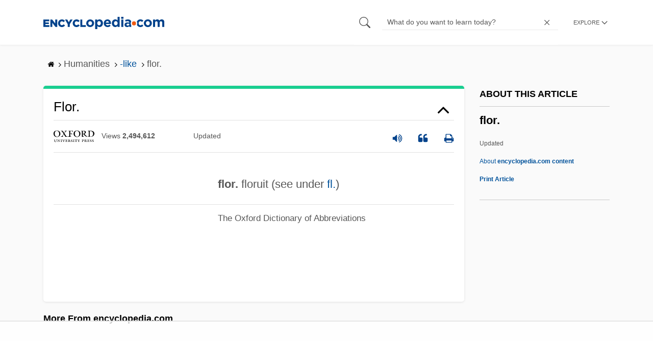

--- FILE ---
content_type: text/html
request_url: https://api.intentiq.com/profiles_engine/ProfilesEngineServlet?at=39&mi=10&dpi=936734067&pt=17&dpn=1&iiqidtype=2&iiqpcid=cc070211-8c80-4745-8f79-ab74ff237b4b&iiqpciddate=1768663893613&pcid=cd29a36b-75f4-4e84-934b-b1f0c1fadbea&idtype=3&gdpr=0&japs=false&jaesc=0&jafc=0&jaensc=0&jsver=0.33&testGroup=A&source=pbjs&ABTestingConfigurationSource=group&abtg=A&vrref=https%3A%2F%2Fwww.encyclopedia.com
body_size: 54
content:
{"abPercentage":97,"adt":1,"ct":2,"isOptedOut":false,"data":{"eids":[]},"dbsaved":"false","ls":true,"cttl":86400000,"abTestUuid":"g_d8b2a8d7-7ea4-47ac-a85e-abbb838219ef","tc":9,"sid":-1712770275}

--- FILE ---
content_type: text/html; charset=utf-8
request_url: https://www.google.com/recaptcha/api2/aframe
body_size: 269
content:
<!DOCTYPE HTML><html><head><meta http-equiv="content-type" content="text/html; charset=UTF-8"></head><body><script nonce="DVjj0VzKNzS-oIV-hY298w">/** Anti-fraud and anti-abuse applications only. See google.com/recaptcha */ try{var clients={'sodar':'https://pagead2.googlesyndication.com/pagead/sodar?'};window.addEventListener("message",function(a){try{if(a.source===window.parent){var b=JSON.parse(a.data);var c=clients[b['id']];if(c){var d=document.createElement('img');d.src=c+b['params']+'&rc='+(localStorage.getItem("rc::a")?sessionStorage.getItem("rc::b"):"");window.document.body.appendChild(d);sessionStorage.setItem("rc::e",parseInt(sessionStorage.getItem("rc::e")||0)+1);localStorage.setItem("rc::h",'1768663900479');}}}catch(b){}});window.parent.postMessage("_grecaptcha_ready", "*");}catch(b){}</script></body></html>

--- FILE ---
content_type: text/plain
request_url: https://rtb.openx.net/openrtbb/prebidjs
body_size: -226
content:
{"id":"a30cb91f-fb97-44cb-af17-238342fcd517","nbr":0}

--- FILE ---
content_type: text/plain; charset=utf-8
request_url: https://ads.adthrive.com/http-api/cv2
body_size: 11543
content:
{"om":["00xbjwwl","012nnesp","06htwlxm","0742112s64ceu","0a298vwq2wa","0av741zl","0avwq2wa","0b0m8l4f","0cpicd1q","0f298s6e2ri","0fs6e2ri","0l51bbpm","0p5m22mv","0p7rptpw","0pycs8g7","0r6m6t7w","0sm4lr19","0v298uxlbys","0yfz954b","1","10011/07a87928c08b8e4fd1e99595a36eb5b1","1011_302_56233470","1011_302_56233474","1011_302_56233481","1011_302_56233486","1011_302_56233491","1011_302_56233493","1011_302_56233497","1011_302_56233500","1011_302_56233619","1011_302_56233696","1011_302_56241522","1011_302_56241528","1011_302_56273321","1011_302_56273331","1011_302_56273333","1011_302_56273336","1011_302_56273337","1011_302_56527955","1011_302_56528057","1011_302_56528063","1011_302_56528162","1011_302_56590590","1011_302_56590597","1011_302_56590708","1011_302_56590753","1011_302_56590853","1011_302_56862207","1011_302_56862232","1011_302_56862488","1011_302_56862499","1011_302_56924204","1011_302_56924206","1011_302_56924322","1011_302_56924351","1011_302_56982200","1011_302_56982205","1011_302_56982207","1011_302_56982298","1011_302_56982301","1011_302_56982308","1011_302_56982421","1011_302_57035107","1011_302_57035135","1011_302_57035137","1011_302_57035139","1011_302_57035141","1011_302_57035215","1011_302_57035272","1011_302_57035338","1028_8728253","10310289136970_462615833","10310289136970_462792722","10310289136970_462792978","10310289136970_466769473","10310289136970_559920770","10310289136970_559920874","10310289136970_579589137","10310289136970_593674671","10310289136970_674713065","10310289136970_674713956","10310289136970_686690145","10310289136970_686691894","10339421-5836009-0","10339426-5836008-0","1043_409_216406","1043_409_216596","1043_409_226342","10877374","10ua7afe","11142692","11421707","11509227","11526016","11526039","11560071","11633448","1185:1610326728","11896988","11999803","12010080","12010084","12010088","12123650","12142259","12151247","12310204638_704006266","124843_8","124844_19","124848_7","124853_7","12499570","12837806","12850754","12850755","12850756","13mvd7kb","14xoyqyz","1606221","1610326727","1610326728","1611092","16x7UEIxQu8","17_23391302","17_23487695","17_24104651","17_24104696","17_24104702","17_24696317","17_24696334","17_24696336","17_24696337","17_24696340","17_24766955","17_24766968","17_24766970","17_24766984","17_24766985","17_24766988","17_24767217","17_24767219","17_24767241","17_24767245","17_24767248","17_24767255","17_24767534","17_24767603","17k5v2f6","1891/84814","19298r1igh7","19r1igh7","1cmuj15l","1h2987yhpl7","1h7yhpl7","1kpjxj5u","1m7ow47i","1z298uc5d3f","1zp8pjcw","1zuc5d3f","1zx7wzcw","201500252","201500253","201500255","201500257","202430_200_EAAYACog7t9UKc5iyzOXBU.xMcbVRrAuHeIU5IyS9qdlP9IeJGUyBMfW1N0_","202430_200_EAAYACogIm3jX30jHExW.LZiMVanc.j-uV7dHZ7rh4K3PRdSnOAyBBuRK60_","202430_200_EAAYACogfp82etiOdza92P7KkqCzDPazG1s0NmTQfyLljZ.q7ScyBDr2wK8_","20421090_200_EAAYACogwcoW5vogT5vLuix.rAmo0E1Jidv8mIzVeNWxHoVoBLEyBJLAmwE_","20421090_200_EAAYACogyy0RzHbkTBh30TNsrxZR28Ohi-3ey2rLnbQlrDDSVmQyBCEE070_","206_549410","2132:44129096","2132:44283562","2132:45562715","2132:45919811","2132:45968072","2132:45970184","2132:45999649","2132:46038959","2132:46039259","2132:46039823","2132:46039900","2132:46039955","2149:10868755","2149:12123650","2149:12151096","2149:12156461","2149:12160736","2179:587183202622605216","2179:588969843258627169","2179:589289985696794383","2179:589318202881681006","2179:591283456202345442","2249:647637518","2249:650628025","2249:650628575","2249:650650503","2249:691925891","2249:700847682","2249:700871522","2249:701450708","2307:012nnesp","2307:0av741zl","2307:0b0m8l4f","2307:0fs6e2ri","2307:0hly8ynw","2307:0is68vil","2307:0pycs8g7","2307:19r1igh7","2307:1h7yhpl7","2307:1m7ow47i","2307:1zuc5d3f","2307:28u7c6ez","2307:3mzmxshy","2307:3o9hdib5","2307:3zp8ouf1","2307:43igrvcm","2307:45astvre","2307:64x7dtvi","2307:6yyccobr","2307:74scwdnj","2307:794di3me","2307:7cmeqmw8","2307:8fdfc014","2307:98xzy0ek","2307:9925w9vu","2307:9jse9oga","2307:9nex8xyd","2307:9r15vock","2307:be4hm1i2","2307:bj4kmsd6","2307:c1hsjx06","2307:cbg18jr6","2307:clpej29x","2307:cv2huqwc","2307:e49ssopz","2307:ekv63n6v","2307:enjhwz1z","2307:fmmrtnw7","2307:g749lgab","2307:g80wmwcu","2307:ge4000vb","2307:hx1ws29n","2307:jr169syq","2307:kecbwzbd","2307:kniwm2we","2307:lp37a2wq","2307:lz23iixx","2307:mfsmf6ch","2307:mh2a3cu2","2307:min949in","2307:mn537fcq","2307:o4v8lu9d","2307:ouycdkmq","2307:rifj41it","2307:runvvh7o","2307:s4s41bit","2307:t7jqyl3m","2307:tty470r7","2307:u7p1kjgp","2307:urut9okb","2307:v2iumrdh","2307:v55v20rw","2307:vdvsc5zp","2307:w15c67ad","2307:wwo5qowu","2307:z58lye3x","2319_66419_12499658","2409_15064_70_85445175","2409_15064_70_85445183","2409_15064_70_85445193","2409_15064_70_85808977","2409_15064_70_85808987","2409_15064_70_85808988","2409_15064_70_85809016","2409_15064_70_85809022","2409_15064_70_85809046","2409_25495_176_CR52092918","2409_25495_176_CR52092920","2409_25495_176_CR52092921","2409_25495_176_CR52092922","2409_25495_176_CR52092923","2409_25495_176_CR52175340","2409_25495_176_CR52178314","2409_25495_176_CR52178315","2409_25495_176_CR52178316","2409_91366_409_227224","242697002","243098619","24655280","25048614","25048618","25_0l51bbpm","25_13mvd7kb","25_4tgls8cg","25_4zai8e8t","25_52qaclee","25_53v6aquw","25_7jvs1wj8","25_87z6cimm","25_8b5u826e","25_8y2y355b","25_9l06fx6u","25_bukxj5lt","25_cfnass1q","25_ctfvpw6w","25_dwjp56fe","25_fjzzyur4","25_hueqprai","25_m2n177jy","25_o4jf439x","25_op9gtamy","25_oz31jrd0","25_pz8lwofu","25_sgaw7i5o","25_sqmqxvaf","25_ti0s3bz3","25_tqejxuf9","25_utberk8n","25_x716iscu","25_xz6af56d","25_yi6qlg3p","25_ztlksnbe","25_zwzjgvpw","262592","26298r0zyqh","2662_199916_T26235379","2662_200562_8166427","2662_200562_8168520","2662_200562_8172720","2662_200562_8172724","2662_200562_8172741","2662_200562_8182931","2662_200562_8182933","2662_200562_8182952","2662_200562_T26329948","2662_255125_8179376","2676:80072814","2709nr6f","2711_15052_11519008","2711_64_11999803","2711_64_12142265","2711_64_12151247","2711_64_12160736","2715_9888_262592","2715_9888_549410","2715_9888_549423","27161459","27s3hbtl","28925636","28933536","28u7c6ez","29102835","2939971","29414696","29414711","29451548","2974:8166422","2974:8168476","2974:8168483","2974:8168539","2974:8168540","2974:8172728","2974:8172734","2974:8182927","29_695879875","29_696964702","2h298dl0sv1","2kbya8ki","2qv6c9u3","2v4qwpp9","2wgqelaj","2xe5185b","2y5a5qhb","30583865","306_24104645","306_24104726","306_24632125","306_24696320","306_24767215","308_125203_14","308_125204_11","3165236","31qdo7ks","32735354","32975686","3335_133884_702675162","3335_133884_702675191","3335_25247_700109379","3335_25247_700109389","3335_25247_700109391","33419362","33604490","33605023","33605181","33605403","33605687","33608612","33627470","33865078","34182009","34534170","3490:CR52092921","3490:CR52175340","3490:CR52178316","3490:CR52212686","34tgtmqk","351r9ynu","362437_367_246836","3646_185414_8687255","3646_185414_8687256","3658_136236_nr5agyj7","3658_15032_5loeumqb","3658_155735_0pycs8g7","3658_15761_T26365763","3658_15936_31yw6nyu","3658_15936_43igrvcm","3658_175625_be4hm1i2","3658_18152_nrlkfmof","3658_203382_T26225623","3658_203382_T26255150","3658_211122_rmenh8cz","3658_603555_bj4kmsd6","3658_608642_0fs6e2ri","3658_644013_rnvjtx7r","3658_78719_tzfwpx0v","3658_87799_3mzmxshy","36_46_11526039","36_46_11930589","36_46_11999803","36_46_12151247","36_46_12160736","3702_139777_24765466","3702_139777_24765476","3702_139777_24765477","3702_139777_24765483","3702_139777_24765484","3702_139777_24765489","3702_139777_24765494","3702_139777_24765529","3702_139777_24765531","3702_139777_24765537","3702_139777_24765544","381513943572","38557820","38557841","38557850","38662114","39303318","39350186","39364467","39999952","3LMBEkP-wis","3a19xks2","3gzxu80d","3k7yez81","3mzmxshy","3o6augn1","3o9hdib5","3v2n6fcp","3ws6ppdq","409_189398","409_192565","409_216326","409_216362","409_216366","409_216384","409_216386","409_216396","409_216398","409_216402","409_216406","409_216407","409_216408","409_216416","409_216431","409_216434","409_216496","409_216506","409_220336","409_220343","409_220344","409_220359","409_220364","409_220366","409_220369","409_223589","409_223597","409_223599","409_225978","409_225982","409_225983","409_225987","409_225988","409_225990","409_225992","409_226312","409_226314","409_226316","409_226321","409_226322","409_226324","409_226326","409_226329","409_226330","409_226332","409_226336","409_226342","409_226346","409_226347","409_226352","409_226372","409_226374","409_227223","409_227224","409_227235","409_227239","409_227240","409_228054","409_228065","409_228348","409_228356","409_228358","409_228362","409_228363","409_228367","409_228378","409_228380","409_228382","409_228385","409_230720","409_230721","409_230728","409_230738","409_231797","40okvfnu","4111IP31KS13kodabuilt_d5a66","42231859","42604842","43130058","436396566","436396574","43919974","43919976","43919984","43919985","439246469228","43igrvcm","44629254","44765434","458901553568","45919811","45999649","45astvre","46039823","462792722","4642109_46_12123650","4642109_46_12142259","46_12123650","46_12142259","47192068","47700648","47839462","481703827","485027845327","48739100","48739106","48877306","49039749","49064328","49065887","4941616","4947806","4972638","4972640","4afca42j","4aqwokyz","4b80jog8","4bzcxdwk","4fk9nxse","4qks9viz","4qxmmgd2","4tgls8cg","4yevyu88","4zai8e8t","50479792","50525751","507312421","507312430","514819301","521_425_203499","521_425_203500","521_425_203501","521_425_203504","521_425_203505","521_425_203506","521_425_203507","521_425_203508","521_425_203509","521_425_203515","521_425_203516","521_425_203517","521_425_203518","521_425_203524","521_425_203525","521_425_203526","521_425_203529","521_425_203535","521_425_203536","521_425_203542","521_425_203543","521_425_203544","521_425_203614","521_425_203615","521_425_203617","521_425_203618","521_425_203620","521_425_203621","521_425_203623","521_425_203624","521_425_203627","521_425_203629","521_425_203632","521_425_203633","521_425_203635","521_425_203641","521_425_203647","521_425_203648","521_425_203656","521_425_203657","521_425_203662","521_425_203665","521_425_203674","521_425_203675","521_425_203677","521_425_203680","521_425_203681","521_425_203683","521_425_203687","521_425_203689","521_425_203692","521_425_203693","521_425_203695","521_425_203696","521_425_203700","521_425_203702","521_425_203703","521_425_203705","521_425_203706","521_425_203708","521_425_203709","521_425_203712","521_425_203714","521_425_203718","521_425_203723","521_425_203729","521_425_203730","521_425_203731","521_425_203732","521_425_203733","521_425_203735","521_425_203736","521_425_203738","521_425_203741","521_425_203742","521_425_203744","521_425_203745","521_425_203747","521_425_203750","521_425_203751","521_425_203864","521_425_203867","521_425_203868","521_425_203871","521_425_203877","521_425_203878","521_425_203879","521_425_203880","521_425_203884","521_425_203885","521_425_203887","521_425_203890","521_425_203892","521_425_203893","521_425_203894","521_425_203897","521_425_203898","521_425_203900","521_425_203901","521_425_203905","521_425_203907","521_425_203909","521_425_203912","521_425_203917","521_425_203918","521_425_203921","521_425_203924","521_425_203928","521_425_203929","521_425_203932","521_425_203933","521_425_203934","521_425_203936","521_425_203938","521_425_203939","521_425_203940","521_425_203946","521_425_203947","521_425_203952","521_425_203956","521_425_203959","521_425_203970","521_425_203976","521_425_203977","521_425_203981","52209207","52321815","52qaclee","5316_139700_0156cb47-e633-4761-a0c6-0a21f4e0cf6d","5316_139700_0216b0e3-d0fa-41b6-a3d3-161df2c9862c","5316_139700_1675b5c3-9cf4-4e21-bb81-41e0f19608c2","5316_139700_16d52f38-95b7-429d-a887-fab1209423bb","5316_139700_21be1e8e-afd9-448a-b27e-bafba92b49b3","5316_139700_25804250-d0ee-4994-aba5-12c4113cd644","5316_139700_4d1cd346-a76c-4afb-b622-5399a9f93e76","5316_139700_5546ab88-a7c9-405b-87de-64d5abc08339","5316_139700_605bf0fc-ade6-429c-b255-6b0f933df765","5316_139700_63c5fb7e-c3fd-435f-bb64-7deef02c3d50","5316_139700_6aefc6d3-264a-439b-b013-75aa5c48e883","5316_139700_6c959581-703e-4900-a4be-657acf4c3182","5316_139700_709d6e02-fb43-40a3-8dee-a3bf34a71e58","5316_139700_70a96d16-dcff-4424-8552-7b604766cb80","5316_139700_72add4e5-77ac-450e-a737-601ca216e99a","5316_139700_76cc1210-8fb0-4395-b272-aa369e25ed01","5316_139700_7ffcb809-64ae-49c7-8224-e96d7c029938","5316_139700_83b9cb16-076b-42cd-98a9-7120f6f3e94b","5316_139700_86ba33fe-6ccb-43c3-a706-7d59181d021c","5316_139700_87802704-bd5f-4076-a40b-71f359b6d7bf","5316_139700_a1999e91-ac02-4758-9ed1-b5acddc66573","5316_139700_a2c1dfd3-ca6d-4722-a68e-4932bfeb21a9","5316_139700_a9f4da76-1a6b-41a6-af56-a1aff4fa8399","5316_139700_ae41c18c-a00c-4440-80fa-2038ea8b78cb","5316_139700_af6bd248-efcd-483e-b6e6-148c4b7b9c8a","5316_139700_b801ca60-9d5a-4262-8563-b7f8aef0484d","5316_139700_bd0b86af-29f5-418b-9bb4-3aa99ec783bd","5316_139700_bfa332f1-8275-48ab-9ef5-92af780be670","5316_139700_c5fa253d-13aa-4211-bee0-405c979d2915","5316_139700_cbda64c5-11d0-46f9-8941-2ca24d2911d8","5316_139700_cebab8a3-849f-4c71-9204-2195b7691600","5316_139700_d1a8183a-ff72-4a02-b603-603a608ad8c4","5316_139700_d1c1eb88-602b-4215-8262-8c798c294115","5316_139700_de0a26f2-c9e8-45e5-9ac3-efb5f9064703","5316_139700_e3299175-652d-4539-b65f-7e468b378aea","5316_139700_e3bec6f0-d5db-47c8-9c47-71e32e0abd19","5316_139700_e57da5d6-bc41-40d9-9688-87a11ae6ec85","5316_139700_e819ddf5-bee1-40e6-8ba9-a6bd57650000","5316_139700_ed348a34-02ad-403e-b9e0-10d36c592a09","5316_139700_f25505d6-4485-417c-9d44-52bb05004df5","5316_139700_f3c12291-f8d3-4d25-943d-01e8c782c5d7","5316_139700_f7be6964-9ad4-40ba-a38a-55794e229d11","5316_139700_f8bf79aa-cdd1-4a88-ba89-cc9c12ddc76b","53v6aquw","542854698","54539649","549410","54tt2h8n","5504:203721","5510:cymho2zs","5510:imu4u2yg","5510:kecbwzbd","5510:ouycdkmq","5510:quk7w53j","55116643","55178669","55221385","554460","5563_66529_OADD2.1316115555006019_1AQHLLNGQBND5SG","5563_66529_OADD2.1324911647936571_1LSIB1P9G0X5U4M","5563_66529_OADD2.1324911647936619_1ARPMA5A72YR2DC","5563_66529_OADD2.1327110671252253_1GA0WX2XBLZBQQE","5563_66529_OADD2.1327110671253357_16SLXA2ANWEQPJ3","5563_66529_OADD2.7284328163393_196P936VYRAEYC7IJY","5563_66529_OADD2.7353135343210_1Q4LXSN5SX8NZNBFZM","5563_66529_OADD2.7353135343668_1BTJB8XRQ1WD0S0520","5563_66529_OADD2.7353135343869_1G0D9YQUG9JX02VYLG","5563_66529_OADD2.7353140498605_1QN29R6NFKVYSO2CBH","5563_66529_OAIP.104c050e6928e9b8c130fc4a2b7ed0ac","5563_66529_OAIP.2bcbe0ac676aedfd4796eb1c1b23f62f","5563_66529_OAIP.4d6d464aff0c47f3610f6841bcebd7f0","5563_66529_OPHS.wirMhDwljhpfYQ474C474","5563_66529_U2VhcmNoQWQjODI4MDczODMzMDgzMzMjMjMzNDYwNjc4NDI4MjI0Ng==","557_409_216366","557_409_216394","557_409_216396","557_409_216398","557_409_216486","557_409_216596","557_409_216606","557_409_220139","557_409_220151","557_409_220159","557_409_220161","557_409_220332","557_409_220333","557_409_220334","557_409_220336","557_409_220338","557_409_220343","557_409_220344","557_409_220352","557_409_220353","557_409_220354","557_409_220358","557_409_220364","557_409_220366","557_409_223589","557_409_223603","557_409_225988","557_409_226311","557_409_227224","557_409_228054","557_409_228055","557_409_228064","557_409_228077","557_409_228105","557_409_228113","557_409_228115","557_409_228348","557_409_228351","557_409_228354","557_409_228363","557_409_228370","557_409_230714","557_409_230729","558_93_13mvd7kb","558_93_5dd5limo","558_93_9g0s2gns","558_93_a0oxacu8","558_93_be4hm1i2","558_93_cv2huqwc","558_93_op9gtamy","558_93_sqmqxvaf","558_93_x716iscu","558_93_yi6qlg3p","558_93_ztlksnbe","55965333","56071098","560_74_18268059","560_74_18298347","56341213","5636:12023784","5636:12023787","56635908","56635945","56635955","56794606","5726507757","5726507825","576777115309199355","5826547751","583652883178231326","589289985696794383","593674671","59751535","59818357","59873208","59873214","59873222","59873223","59873227","59873230","5989_28443_701278089","5989_84349_553781220","5dd5limo","5ia3jbdy","5iujftaz","5jbgzliz","5mh8a4a2","5r298t0lalb","5xj5jpgy","600618969","60146355","60168525","60168597","60618585","60618611","60860686","609577512","60f5a06w","61085224","61102880","61201282","61210719","61643784","616794222","61823068","618576351","618653722","618876699","618980679","618_200_EAAYACogwcoW5vogT5vLuix.rAmo0E1Jidv8mIzVeNWxHoVoBLEyBJLAmwE_","61900466","619089559","61916211","61916225","61916227","61916229","61932920","61932925","61932933","61932948","61932957","62019681","62020288","62187798","62217768","6226505231","6226505239","6226522289","62298xhcfc5","6250_66552_873717476","627225143","627227759","627290883","627301267","627309156","627309159","627506494","628013471","628013474","628015148","628086965","628153173","628222860","628223277","628359076","628359889","628444256","628444259","628444262","628444349","628444433","628444439","628456307","628456310","628456313","628456379","628456382","628456391","628622163","628622172","628622175","628622178","628622241","628622244","628622247","628622250","628683371","628687043","628687157","628687460","628687463","628803013","628841673","628990952","629007394","629009180","629167998","629168001","629168010","629168565","629171196","629171202","629234167","629255550","629350437","62946734","62946736","62946743","62946748","629488423","629525205","62978285","62978299","62978305","62980343","62980385","62981075","629817930","62981822","62987257","629984747","630137823","6365_61796_685193681490","6365_61796_729220897126","6365_61796_742174851279","6365_61796_784844652399","6365_61796_784880263591","6365_61796_784880274628","6365_61796_784880275642","6365_61796_784880275657","6365_61796_784971491009","6365_61796_785326944429","6365_61796_785326944621","6365_61796_785451798380","6365_61796_785452881089","6365_61796_785452909130","6365_61796_787899938824","645287520","645291104","648104664","648104695","651637446","651637459","651637461","651637462","6547_67916_0QhkUxaVRlrAJ3WajddI","6547_67916_0WLL5ctY1b2FpmTZ5GSB","6547_67916_1yZeot1LucNC24r0watd","6547_67916_471ZJatcYScFAUthvg4W","6547_67916_DV0cUKwSyJwK8ATIPTzf","6547_67916_Fjh60kTjQuBiBOliocHH","6547_67916_JlvdceIMIkdRqot6Ve0S","6547_67916_LhmLDeHAy68rLmUNoj1E","6547_67916_TXDgpZG5lWqBVUmo3Uet","6547_67916_TeLXbFX4AUrksLxAsMVT","6547_67916_graJ1gIjiYcJVBo9B51g","6547_67916_mCM0NUna88H5p94ixTM4","6547_67916_npl30Ke3C0EWdDI8KTTI","6547_67916_oTRo4w5JevwYyQnW91QI","6547_67916_tpg7lHGLzwy1G5qHFpza","6547_67916_yHvuDzlE7PGa04LIdmgG","659216891404","659319566","659713728691","668017682","670_9916_462096397","670_9916_462792722","670_9916_559920874","679568322","680597458938","680_99480_692218907","680_99480_700109377","680_99480_700109379","680_99480_700109389","680_99480_700109391","680_99480_700109393","680_99480_700109399","682706254","683692339","684137347","684493019","687873807515","688070999","694912939","695879875","695879895","695879898","695879908","696314600","696332890","697189859","697189863","697189873","697189874","697189883","697189907","697189924","697189927","697189930","697189949","697189950","697189963","697189965","697189989","697189993","697189994","697189999","697190001","697190006","697190010","697190012","697190019","697190072","697525780","697525781","697525795","697876985","697876986","697876988","697876994","697876997","697876998","697876999","697877001","698549745","698637285","698637296","698637300","699183154","699183155","699505589","699812857","699813340","699824707","6bfbb9is","6l5qanx0","6lmy2lg0","6mrds7pc","6rbncy53","6u4glzf8","6yyccobr","700109389","700109399","701276081","701278089","702423494","702759138","702759176","702759283","702759441","702759574","702759712","703142272","703867271","704775140","706276991","706320080","70_74987682","70_82133853","70_82133854","70_82133859","70_83443027","70_83443036","70_83443042","70_83443045","70_83443056","70_85472786","70_85472830","70_85472861","70_85473576","70_85473587","70_85943187","70_85943190","70_85943197","70_85954255","70_85954259","70_86735969","70_86735972","720334107512","729639481380","7354_138543_85445179","740711540058","740785804761","74243_74_18268075","74243_74_18268083","74_462616255","74_462792722","74_462792978","74scwdnj","754085118673","77gj3an4","791206086420","7969_149355_44283562","7969_149355_45999649","7969_149355_45999652","7cmeqmw8","7jvs1wj8","7nvw7gw6","7o4w91vc","7pmot6qj","7qIE6HPltrY","7qevw67b","80072814","80072819","80072821","80072827","80072847","8064016","8064018","80ec5mhd","8152859","8152878","8152879","8153741","8153743","8153749","8154360","8154361","8154362","8154363","8154365","8154366","8154367","8168539","8172724","8172734","8172740","8172741","8182921","8182956","82133854","82133858","82133859","8341_230731_579593739337040696","8341_230731_585139266317201118","8341_230731_587183202622605216","8341_230731_588366512778827143","8341_230731_588463996220411211","8341_230731_588837179414603875","8341_230731_589289985696794383","8341_230731_589318202881681006","8341_230731_590157627360862445","8341_230731_594033992319641821","83443027","83443036","83443804","83443809","83443827","83443846","83557708","8409792","84578111","84578122","84578143","84578144","8520092","85444715","85444960","85472858","85472861","85473576","85473586","85473587","85473588","85473592","85480685","85480691","85480699","85809006","85809012","85809016","85809046","85943187","85943196","85943197","85943199","85954280","86470613","86470620","86470621","86470625","86470635","86508693","86508698","86508700","86509222","86509226","86509229","86509230","86735969","86842403","8968064","8ax1f5n9","8b5u826e","8fdfc014","8orkh93v","8ptlop6y","8w4klwi4","9057/0328842c8f1d017570ede5c97267f40d","9057/0da634e56b4dee1eb149a27fcef83898","9057/1ed2e1a3f7522e9d5b4d247b57ab0c7c","9057/211d1f0fa71d1a58cabee51f2180e38f","9074_602714_9056/0328842c8f1d017570ede5c97267f40d","90_12491645","90_12491656","90_12491686","90_12491687","90_12552086","90_12837806","90_12850756","91950566","91950569","91950606","91950636","91950664","91950689","91950695","97_8152859","97_8152879","97fzsz2a","9925w9vu","9g0s2gns","9i298wofk47","9j298se9oga","9jse9oga","9k7edc1n","9krcxphu","9l06fx6u","9nex8xyd","9r15vock","9rqgwgyb","9rvsrrn1","9s4tjemt","9t6gmxuz","9wmwe528","9yffr0hr","F9Qm1g4anuk","QfA7SIOeni8","RAKT2039000H","WDWk-_zGI4E","a0oxacu8","a1vt6lsg","a2uqytjp","a566o9hb","abhu2o6t","ah70hdon","ai51bqq6","ajnkkyp6","akt5hkea","auyahd87","axa2hq5l","axw5pt53","b3sqze11","bahmlw90","bbeecab8-638e-4fbf-a8b9-970b48964062","be4hm1i2","bfcopl4k","bj2984kmsd6","bj4kmsd6","bmp4lbzm","bpecuyjx","bpwmigtk","bu0fzuks","bumlrz1t","bzp9la1n","c1hsjx06","c1u7ixf4","c25t9p0u","c2d7ypnt","c3x17g1g","c75hp4ji","c7z0h277","cbg18jr6","cc4a4imz","cd40m5wq","cfnass1q","cqant14y","cr-1fghe68cubwe","cr-1oplzoysu9vd","cr-1oplzoysuatj","cr-1oplzoysubwe","cr-1oplzoysubxe","cr-3f8qyes3uatj","cr-3f8qyes3ubxe","cr-5dqze5bjubwe","cr-5dqze5bjubxe","cr-5ov3ku6tubwe","cr-6ovjht2eu9vd","cr-6ovjht2euatj","cr-6ovjht2eubwe","cr-72occ8olu9vd","cr-8lhzafq7uatj","cr-96xuyi1yu8rm","cr-96xuyi2pu9xg","cr-96xuyi3qu8rm","cr-96xuyi3su8rm","cr-96xuyi3tu8rm","cr-96xuyi4pu8rm","cr-97y25lzsubqk","cr-98q00h3tu8rm","cr-98q00h3tu9xg","cr-98qyxf3wubqk","cr-98t25i6pu8rm","cr-98t25i6pu9xg","cr-98t25j4xu8rm","cr-98t25j4xu9xg","cr-98xw3lzuubxf","cr-98xw3lzvubxf","cr-99bo9kj0u9vd","cr-9hxzbqc08jrgv2","cr-Bitc7n_p9iw__vat__49i_k_6v6_h_jce2vj5h_G0l9Rdjrj","cr-Bitc7n_p9iw__vat__49i_k_6v6_h_jce2vj5h_KnXNU4yjl","cr-Bitc7n_p9iw__vat__49i_k_6v6_h_jce2vj5h_PxWzTvgmq","cr-Bitc7n_p9iw__vat__49i_k_6v6_h_jce2vj5h_ZUFnU4yjl","cr-Bitc7n_p9iw__vat__49i_k_6v6_h_jce2vj5h_yApYgdjrj","cr-a9s2xgzrubwj","cr-aaqt0j7wubwj","cr-aaqt0k1pubwj","cr-aaqt0k1vubwj","cr-aav1zg0qubwj","cr-aav1zg0rubwj","cr-aav1zg0uubwj","cr-aav22g0subwj","cr-aav22g0uubwj","cr-aav22g0yubwj","cr-aav22g2rubwj","cr-aav22g2wubwj","cr-aavwye0pubwj","cr-aavwye0xubwj","cr-aawz2m3vubwj","cr-aawz2m4wubwj","cr-aawz2m4yubwj","cr-aawz2m7tubwj","cr-aawz3f0uubwj","cr-aawz3f0wubwj","cr-aawz3f1rubwj","cr-aawz3f1yubwj","cr-aawz3f3qubwj","cr-aawz3f3xubwj","cr-bh74t8gvuatj","cr-c5zb4r7iu9vd","cr-c5zb4r7iuatj","cr-ccr05f6rv7uiu","cr-dbs04e1rt7tmu","cr-dbs04e1ru7tmu","cr-dbs04f2qx7tmu","cr-dby2yd6wt7tmu","cr-dby2yd7wx7tmu","cr-eh447mhhubwe","cr-f6puwm2x27tf1","cr-f6puwm2yu7tf1","cr-g7wv3g0qvft","cr-g7xv5h7qvft","cr-g7xv5i0qvft","cr-g7xv5j0qvft","cr-gaqt1_k4quarexzqntt","cr-gaqt1_k4quarey3qntt","cr-ghun4f53u9vd","cr-ghun4f53uatj","cr-ghun4f53ubwe","cr-ghun4f53ubxe","cr-hxf9stx0ubwe","cr-jgshc7lxu9vd","cr-k333yp7fu9vd","cr-k4ot01j4ubwe","cr-kz4ol95lu9vd","cr-kz4ol95lubwe","cr-l28i1je3u9vd","cr-lg354l2uvergv2","cr-ond8pwo5ubxe","cr-p03jl497u9vd","cr-p03jl497ubwe","cr-sk1vaer4u9vd","cr-sk1vaer4ubwe","cr-t516b0yyubwe","cr-u8cu3kinu9vd","cr-w5suf4cpubxe","cr-wm8psj6gubwe","cr-wvy9pnlnu9vd","cr-wvy9pnlnuatj","cr-wvy9pnlnubwe","cr-x5xes1ejuatj","cr-x5xes1ejubwe","cr-xu1ullzyu9vd","cr-xu1ullzyuatj","cr-ztkcpa6gu9vd","ctfvpw6w","cv2huqwc","cymho2zs","czt3qxxp","d4pqkecm","d86ebvqg","d8ijy7f2","d8xpzwgq","da298w00eve","daw00eve","dg2WmFvzosE","dif1fgsg","dmoplxrm","drpop83n","dt298tupnse","duxvs448","dwjp56fe","e0298z9bgr8","e0z9bgr8","e2c76his","e8n9ryop","eb9vjo1r","ed2985kozku","ed5kozku","ek298ocpzhh","ekocpzhh","ekv63n6v","emhpbido","extremereach_creative_76559239","ey8vsnzk","f0u03q6w","f3craufm","f85ra698","f9298zmsi7x","fcn2zae1","fdjuanhs","fdujxvyb","fe298rnzpfb","ffh2l3vn","fgrpby3o","fjp0ceax","fjzzyur4","fmbxvfw0","fmmrtnw7","fr298yszyiz","g3tr58j9","g4iapksj","g529811rwow","g5egxitt","g749lgab","g80wmwcu","g82988ob0qg","g88ob0qg","gI9S9nleQnmQX1vFLXdS0A","gb15fest","ge4000vb","ghoftjpg","gnm8sidp","gsez3kpt","gwpcbh4q","h4x8d2p8","h829828fwf4","hf9ak5dg","hgrz3ggo","hkxtc1wk","hqz7anxg","hu2988cf63l","hu8cf63l","hueqprai","hx1ws29n","hxxrc6st","hzonbdnu","i2aglcoy","i776wjt4","i8q65k6g","i90isgt0","ikl4zu8e","iqe06xzw","iw3id10l","j39smngx","j4r0agpc","jczkyd04","jd035jgw","jdmljx89","jf0p7mje","jgsvxgob","jr169syq","jsu57unw","jxrvgonh","k1mcz4wq","k37d20v0","kbo6pt5l","kc625orn","kecbwzbd","kgfwtasx","kniwm2we","knoebx5v","ksrdc5dk","kx5rgl0a","kz8629zd","l1keero7","l4k37g7y","lc408s2k","ld4s8rgs","llejctn7","lp37a2wq","ls74a5wb","lui7w03k","lxf6ue2i","lz23iixx","m00a5urx","m2n177jy","m4xt6ckm","m9tz4e6u","mf2989hp67j","mf9hp67j","min949in","mk19vci9","mne39gsk","mtsc0nih","mud07se0","mvtp3dnv","mwdyi6u5","mwnvongn","mwwkdj9h","myfx21lx","mypycgyd","n02986kpcfp","n06kpcfp","n229846pcrr","n2upfwmy","n3egwnq7","nfucnkws","nh298cp5hc3","nin85bbg","nrlkfmof","o1298jh90l5","o2s05iig","o705c5j6","oc298zmkbuu","ocnesxs5","oe31iwxh","ofoon6ir","op9gtamy","ot91zbhz","ou7pk8ny","ouycdkmq","ov298eppo2h","oveppo2h","oz31jrd0","ozdii3rw","p7176b0m","pf6t8s9t","pi2986u4hm4","pi6u4hm4","pilv78fi","piwneqqj","pm9dmfkk","poc1p809","ppn03peq","pqlzclwo","ptb9camj","pv298u20l8t","pvollulp","pz8lwofu","q0j2syjy","q1tdTfCk8Lw","q79txt07","q88tlep8","q9298plh3qd","q9I-eRux9vU","q9plh3qd","qffuo3l3","qhywzxbg","qqvgscdx","qu298k7w53j","quk7w53j","r35763xz","r3co354x","rh63nttv","ri85joo4","riaslz7g","rmenh8cz","rmrlx10n","rnvjtx7r","rr8j1gh9","rrlikvt1","runvvh7o","rxj4b6nw","s4s41bit","s5gryn6u","scpvMntwtuw","sdodmuod","sfg1qb1x","sgaw7i5o","sk4ge5lf","sl8m2i0l","sommz1rg","spdo2hlz","sqmqxvaf","sslkianq","svx63iol","sx12rtl0","t2dlmwva","t34l2d9w","t3gzv5qs","t58zjs8i","t69sf2tp","t7jqyl3m","tchmlp1j","ti0s3bz3","tsa21krj","tsf8xzNEHyI","tw7wlpw5","tzfwpx0v","u30fsj32","u3i8n6ef","u7686i20","u7p1kjgp","ubykfntq","ud298a4zi8x","uf7vbcrs","uhebin5g","ujqkqtnh","ul298u6uool","ulu6uool","urut9okb","utberk8n","v2iumrdh","v4rfqxto","v55v20rw","v6298jdn8gd","ven7pu1c","vf0dq19q","vj7hzkpp","vtri9xns","w15c67ad","w1ws81sy","w9z4nv6x","waryafvp","wix9gxm5","wt0wmo2s","wt2980wmo2s","wu5qr81l","wwo5qowu","wxfnrapl","x1aipl6t","x716iscu","x9yz5t0i","xNY_QI6-iOA","xbw1u79v","xdaezn6y","xies7jcx","xnog6vk7","xtxa8s2d","xwhet1qh","xz6af56d","xz9ajlkq","xzwdm9b7","y141rtv6","y2298b8ch3z","y51tr986","ygmhp6c6","yi6qlg3p","yl9likui","z58lye3x","z8hcebyi","z8p3j18i","zaiy3lqy","zf9iku37","zfexqyi5","zi298bvsmsx","zibvsmsx","zsjt9pf3","ztlksnbe","zw6jpag6","zwzjgvpw","7979132","7979135"],"pmp":[],"adomains":["1md.org","a4g.com","about.bugmd.com","acelauncher.com","adameve.com","adelion.com","adp3.net","advenuedsp.com","aibidauction.com","aibidsrv.com","akusoli.com","allofmpls.org","arkeero.net","ato.mx","avazutracking.net","avid-ad-server.com","avid-adserver.com","avidadserver.com","aztracking.net","bc-sys.com","bcc-ads.com","bidderrtb.com","bidscube.com","bizzclick.com","bkserving.com","bksn.se","brightmountainads.com","bucksense.io","bugmd.com","ca.iqos.com","capitaloneshopping.com","cdn.dsptr.com","clarifion.com","clean.peebuster.com","cotosen.com","cs.money","cwkuki.com","dallasnews.com","dcntr-ads.com","decenterads.com","derila-ergo.com","dhgate.com","dhs.gov","digitaladsystems.com","displate.com","doyour.bid","dspbox.io","envisionx.co","ezmob.com","fla-keys.com","fmlabsonline.com","g123.jp","g2trk.com","gadgetslaboratory.com","gadmobe.com","getbugmd.com","goodtoknowthis.com","gov.il","grosvenorcasinos.com","guard.io","hero-wars.com","holts.com","howto5.io","http://bookstofilm.com/","http://countingmypennies.com/","http://fabpop.net/","http://folkaly.com/","http://gameswaka.com/","http://gowdr.com/","http://gratefulfinance.com/","http://outliermodel.com/","http://profitor.com/","http://tenfactorialrocks.com/","http://vovviral.com/","https://instantbuzz.net/","https://www.royalcaribbean.com/","ice.gov","imprdom.com","justanswer.com","liverrenew.com","longhornsnuff.com","lovehoney.com","lowerjointpain.com","lymphsystemsupport.com","meccabingo.com","media-servers.net","medimops.de","miniretornaveis.com","mobuppsrtb.com","motionspots.com","mygrizzly.com","myiq.com","myrocky.ca","national-lottery.co.uk","nbliver360.com","ndc.ajillionmax.com","nibblr-ai.com","niutux.com","nordicspirit.co.uk","notify.nuviad.com","notify.oxonux.com","own-imp.vrtzads.com","paperela.com","paradisestays.site","parasiterelief.com","peta.org","pfm.ninja","photoshelter.com","pixel.metanetwork.mobi","pixel.valo.ai","plannedparenthood.org","plf1.net","plt7.com","pltfrm.click","printwithwave.co","privacymodeweb.com","rangeusa.com","readywind.com","reklambids.com","ri.psdwc.com","royalcaribbean.com","royalcaribbean.com.au","rtb-adeclipse.io","rtb-direct.com","rtb.adx1.com","rtb.kds.media","rtb.reklambid.com","rtb.reklamdsp.com","rtb.rklmstr.com","rtbadtrading.com","rtbsbengine.com","rtbtradein.com","saba.com.mx","safevirus.info","securevid.co","seedtag.com","servedby.revive-adserver.net","shift.com","simple.life","smrt-view.com","swissklip.com","taboola.com","tel-aviv.gov.il","temu.com","theoceanac.com","track-bid.com","trackingintegral.com","trading-rtbg.com","trkbid.com","truthfinder.com","unoadsrv.com","usconcealedcarry.com","uuidksinc.net","vabilitytech.com","vashoot.com","vegogarden.com","viewtemplates.com","votervoice.net","vuse.com","waardex.com","wapstart.ru","wayvia.com","wdc.go2trk.com","weareplannedparenthood.org","webtradingspot.com","www.royalcaribbean.com","xapads.com","xiaflex.com","yourchamilia.com"]}

--- FILE ---
content_type: text/plain
request_url: https://rtb.openx.net/openrtbb/prebidjs
body_size: -226
content:
{"id":"9b0ab0ff-3151-4fd1-998b-f71508a4a42f","nbr":0}

--- FILE ---
content_type: text/plain
request_url: https://rtb.openx.net/openrtbb/prebidjs
body_size: -84
content:
{"id":"353f7ff8-4a23-4e2e-bc0b-a3b6e182e8ce","nbr":0}

--- FILE ---
content_type: text/plain
request_url: https://rtb.openx.net/openrtbb/prebidjs
body_size: -226
content:
{"id":"905f9a55-b7c0-432a-94d7-5918572e1732","nbr":0}

--- FILE ---
content_type: text/plain
request_url: https://rtb.openx.net/openrtbb/prebidjs
body_size: -226
content:
{"id":"d425510d-261c-4b5c-95a0-451b60556e19","nbr":0}